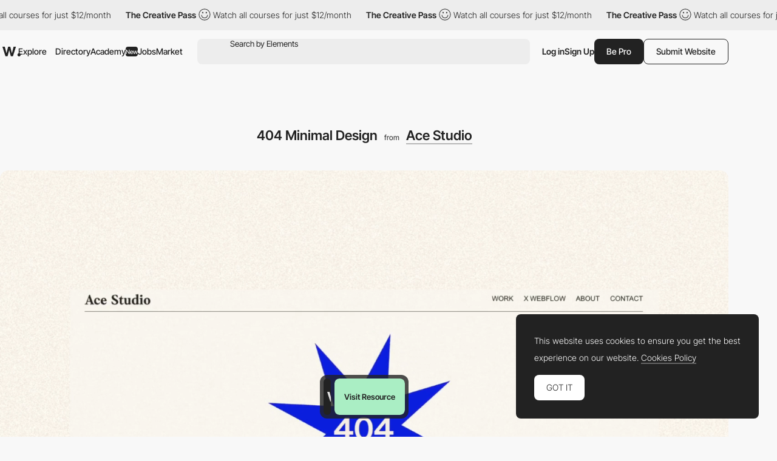

--- FILE ---
content_type: text/html; charset=utf-8
request_url: https://www.google.com/recaptcha/api2/anchor?ar=1&k=6LdYct0kAAAAAHlky5jhQhrvSRt_4vOJkzbVs2Oa&co=aHR0cDovL3d3dy5hd3d3YXJkcy5jb206ODA4MA..&hl=en&v=PoyoqOPhxBO7pBk68S4YbpHZ&size=invisible&anchor-ms=20000&execute-ms=30000&cb=ae585cjwm7lb
body_size: 48914
content:
<!DOCTYPE HTML><html dir="ltr" lang="en"><head><meta http-equiv="Content-Type" content="text/html; charset=UTF-8">
<meta http-equiv="X-UA-Compatible" content="IE=edge">
<title>reCAPTCHA</title>
<style type="text/css">
/* cyrillic-ext */
@font-face {
  font-family: 'Roboto';
  font-style: normal;
  font-weight: 400;
  font-stretch: 100%;
  src: url(//fonts.gstatic.com/s/roboto/v48/KFO7CnqEu92Fr1ME7kSn66aGLdTylUAMa3GUBHMdazTgWw.woff2) format('woff2');
  unicode-range: U+0460-052F, U+1C80-1C8A, U+20B4, U+2DE0-2DFF, U+A640-A69F, U+FE2E-FE2F;
}
/* cyrillic */
@font-face {
  font-family: 'Roboto';
  font-style: normal;
  font-weight: 400;
  font-stretch: 100%;
  src: url(//fonts.gstatic.com/s/roboto/v48/KFO7CnqEu92Fr1ME7kSn66aGLdTylUAMa3iUBHMdazTgWw.woff2) format('woff2');
  unicode-range: U+0301, U+0400-045F, U+0490-0491, U+04B0-04B1, U+2116;
}
/* greek-ext */
@font-face {
  font-family: 'Roboto';
  font-style: normal;
  font-weight: 400;
  font-stretch: 100%;
  src: url(//fonts.gstatic.com/s/roboto/v48/KFO7CnqEu92Fr1ME7kSn66aGLdTylUAMa3CUBHMdazTgWw.woff2) format('woff2');
  unicode-range: U+1F00-1FFF;
}
/* greek */
@font-face {
  font-family: 'Roboto';
  font-style: normal;
  font-weight: 400;
  font-stretch: 100%;
  src: url(//fonts.gstatic.com/s/roboto/v48/KFO7CnqEu92Fr1ME7kSn66aGLdTylUAMa3-UBHMdazTgWw.woff2) format('woff2');
  unicode-range: U+0370-0377, U+037A-037F, U+0384-038A, U+038C, U+038E-03A1, U+03A3-03FF;
}
/* math */
@font-face {
  font-family: 'Roboto';
  font-style: normal;
  font-weight: 400;
  font-stretch: 100%;
  src: url(//fonts.gstatic.com/s/roboto/v48/KFO7CnqEu92Fr1ME7kSn66aGLdTylUAMawCUBHMdazTgWw.woff2) format('woff2');
  unicode-range: U+0302-0303, U+0305, U+0307-0308, U+0310, U+0312, U+0315, U+031A, U+0326-0327, U+032C, U+032F-0330, U+0332-0333, U+0338, U+033A, U+0346, U+034D, U+0391-03A1, U+03A3-03A9, U+03B1-03C9, U+03D1, U+03D5-03D6, U+03F0-03F1, U+03F4-03F5, U+2016-2017, U+2034-2038, U+203C, U+2040, U+2043, U+2047, U+2050, U+2057, U+205F, U+2070-2071, U+2074-208E, U+2090-209C, U+20D0-20DC, U+20E1, U+20E5-20EF, U+2100-2112, U+2114-2115, U+2117-2121, U+2123-214F, U+2190, U+2192, U+2194-21AE, U+21B0-21E5, U+21F1-21F2, U+21F4-2211, U+2213-2214, U+2216-22FF, U+2308-230B, U+2310, U+2319, U+231C-2321, U+2336-237A, U+237C, U+2395, U+239B-23B7, U+23D0, U+23DC-23E1, U+2474-2475, U+25AF, U+25B3, U+25B7, U+25BD, U+25C1, U+25CA, U+25CC, U+25FB, U+266D-266F, U+27C0-27FF, U+2900-2AFF, U+2B0E-2B11, U+2B30-2B4C, U+2BFE, U+3030, U+FF5B, U+FF5D, U+1D400-1D7FF, U+1EE00-1EEFF;
}
/* symbols */
@font-face {
  font-family: 'Roboto';
  font-style: normal;
  font-weight: 400;
  font-stretch: 100%;
  src: url(//fonts.gstatic.com/s/roboto/v48/KFO7CnqEu92Fr1ME7kSn66aGLdTylUAMaxKUBHMdazTgWw.woff2) format('woff2');
  unicode-range: U+0001-000C, U+000E-001F, U+007F-009F, U+20DD-20E0, U+20E2-20E4, U+2150-218F, U+2190, U+2192, U+2194-2199, U+21AF, U+21E6-21F0, U+21F3, U+2218-2219, U+2299, U+22C4-22C6, U+2300-243F, U+2440-244A, U+2460-24FF, U+25A0-27BF, U+2800-28FF, U+2921-2922, U+2981, U+29BF, U+29EB, U+2B00-2BFF, U+4DC0-4DFF, U+FFF9-FFFB, U+10140-1018E, U+10190-1019C, U+101A0, U+101D0-101FD, U+102E0-102FB, U+10E60-10E7E, U+1D2C0-1D2D3, U+1D2E0-1D37F, U+1F000-1F0FF, U+1F100-1F1AD, U+1F1E6-1F1FF, U+1F30D-1F30F, U+1F315, U+1F31C, U+1F31E, U+1F320-1F32C, U+1F336, U+1F378, U+1F37D, U+1F382, U+1F393-1F39F, U+1F3A7-1F3A8, U+1F3AC-1F3AF, U+1F3C2, U+1F3C4-1F3C6, U+1F3CA-1F3CE, U+1F3D4-1F3E0, U+1F3ED, U+1F3F1-1F3F3, U+1F3F5-1F3F7, U+1F408, U+1F415, U+1F41F, U+1F426, U+1F43F, U+1F441-1F442, U+1F444, U+1F446-1F449, U+1F44C-1F44E, U+1F453, U+1F46A, U+1F47D, U+1F4A3, U+1F4B0, U+1F4B3, U+1F4B9, U+1F4BB, U+1F4BF, U+1F4C8-1F4CB, U+1F4D6, U+1F4DA, U+1F4DF, U+1F4E3-1F4E6, U+1F4EA-1F4ED, U+1F4F7, U+1F4F9-1F4FB, U+1F4FD-1F4FE, U+1F503, U+1F507-1F50B, U+1F50D, U+1F512-1F513, U+1F53E-1F54A, U+1F54F-1F5FA, U+1F610, U+1F650-1F67F, U+1F687, U+1F68D, U+1F691, U+1F694, U+1F698, U+1F6AD, U+1F6B2, U+1F6B9-1F6BA, U+1F6BC, U+1F6C6-1F6CF, U+1F6D3-1F6D7, U+1F6E0-1F6EA, U+1F6F0-1F6F3, U+1F6F7-1F6FC, U+1F700-1F7FF, U+1F800-1F80B, U+1F810-1F847, U+1F850-1F859, U+1F860-1F887, U+1F890-1F8AD, U+1F8B0-1F8BB, U+1F8C0-1F8C1, U+1F900-1F90B, U+1F93B, U+1F946, U+1F984, U+1F996, U+1F9E9, U+1FA00-1FA6F, U+1FA70-1FA7C, U+1FA80-1FA89, U+1FA8F-1FAC6, U+1FACE-1FADC, U+1FADF-1FAE9, U+1FAF0-1FAF8, U+1FB00-1FBFF;
}
/* vietnamese */
@font-face {
  font-family: 'Roboto';
  font-style: normal;
  font-weight: 400;
  font-stretch: 100%;
  src: url(//fonts.gstatic.com/s/roboto/v48/KFO7CnqEu92Fr1ME7kSn66aGLdTylUAMa3OUBHMdazTgWw.woff2) format('woff2');
  unicode-range: U+0102-0103, U+0110-0111, U+0128-0129, U+0168-0169, U+01A0-01A1, U+01AF-01B0, U+0300-0301, U+0303-0304, U+0308-0309, U+0323, U+0329, U+1EA0-1EF9, U+20AB;
}
/* latin-ext */
@font-face {
  font-family: 'Roboto';
  font-style: normal;
  font-weight: 400;
  font-stretch: 100%;
  src: url(//fonts.gstatic.com/s/roboto/v48/KFO7CnqEu92Fr1ME7kSn66aGLdTylUAMa3KUBHMdazTgWw.woff2) format('woff2');
  unicode-range: U+0100-02BA, U+02BD-02C5, U+02C7-02CC, U+02CE-02D7, U+02DD-02FF, U+0304, U+0308, U+0329, U+1D00-1DBF, U+1E00-1E9F, U+1EF2-1EFF, U+2020, U+20A0-20AB, U+20AD-20C0, U+2113, U+2C60-2C7F, U+A720-A7FF;
}
/* latin */
@font-face {
  font-family: 'Roboto';
  font-style: normal;
  font-weight: 400;
  font-stretch: 100%;
  src: url(//fonts.gstatic.com/s/roboto/v48/KFO7CnqEu92Fr1ME7kSn66aGLdTylUAMa3yUBHMdazQ.woff2) format('woff2');
  unicode-range: U+0000-00FF, U+0131, U+0152-0153, U+02BB-02BC, U+02C6, U+02DA, U+02DC, U+0304, U+0308, U+0329, U+2000-206F, U+20AC, U+2122, U+2191, U+2193, U+2212, U+2215, U+FEFF, U+FFFD;
}
/* cyrillic-ext */
@font-face {
  font-family: 'Roboto';
  font-style: normal;
  font-weight: 500;
  font-stretch: 100%;
  src: url(//fonts.gstatic.com/s/roboto/v48/KFO7CnqEu92Fr1ME7kSn66aGLdTylUAMa3GUBHMdazTgWw.woff2) format('woff2');
  unicode-range: U+0460-052F, U+1C80-1C8A, U+20B4, U+2DE0-2DFF, U+A640-A69F, U+FE2E-FE2F;
}
/* cyrillic */
@font-face {
  font-family: 'Roboto';
  font-style: normal;
  font-weight: 500;
  font-stretch: 100%;
  src: url(//fonts.gstatic.com/s/roboto/v48/KFO7CnqEu92Fr1ME7kSn66aGLdTylUAMa3iUBHMdazTgWw.woff2) format('woff2');
  unicode-range: U+0301, U+0400-045F, U+0490-0491, U+04B0-04B1, U+2116;
}
/* greek-ext */
@font-face {
  font-family: 'Roboto';
  font-style: normal;
  font-weight: 500;
  font-stretch: 100%;
  src: url(//fonts.gstatic.com/s/roboto/v48/KFO7CnqEu92Fr1ME7kSn66aGLdTylUAMa3CUBHMdazTgWw.woff2) format('woff2');
  unicode-range: U+1F00-1FFF;
}
/* greek */
@font-face {
  font-family: 'Roboto';
  font-style: normal;
  font-weight: 500;
  font-stretch: 100%;
  src: url(//fonts.gstatic.com/s/roboto/v48/KFO7CnqEu92Fr1ME7kSn66aGLdTylUAMa3-UBHMdazTgWw.woff2) format('woff2');
  unicode-range: U+0370-0377, U+037A-037F, U+0384-038A, U+038C, U+038E-03A1, U+03A3-03FF;
}
/* math */
@font-face {
  font-family: 'Roboto';
  font-style: normal;
  font-weight: 500;
  font-stretch: 100%;
  src: url(//fonts.gstatic.com/s/roboto/v48/KFO7CnqEu92Fr1ME7kSn66aGLdTylUAMawCUBHMdazTgWw.woff2) format('woff2');
  unicode-range: U+0302-0303, U+0305, U+0307-0308, U+0310, U+0312, U+0315, U+031A, U+0326-0327, U+032C, U+032F-0330, U+0332-0333, U+0338, U+033A, U+0346, U+034D, U+0391-03A1, U+03A3-03A9, U+03B1-03C9, U+03D1, U+03D5-03D6, U+03F0-03F1, U+03F4-03F5, U+2016-2017, U+2034-2038, U+203C, U+2040, U+2043, U+2047, U+2050, U+2057, U+205F, U+2070-2071, U+2074-208E, U+2090-209C, U+20D0-20DC, U+20E1, U+20E5-20EF, U+2100-2112, U+2114-2115, U+2117-2121, U+2123-214F, U+2190, U+2192, U+2194-21AE, U+21B0-21E5, U+21F1-21F2, U+21F4-2211, U+2213-2214, U+2216-22FF, U+2308-230B, U+2310, U+2319, U+231C-2321, U+2336-237A, U+237C, U+2395, U+239B-23B7, U+23D0, U+23DC-23E1, U+2474-2475, U+25AF, U+25B3, U+25B7, U+25BD, U+25C1, U+25CA, U+25CC, U+25FB, U+266D-266F, U+27C0-27FF, U+2900-2AFF, U+2B0E-2B11, U+2B30-2B4C, U+2BFE, U+3030, U+FF5B, U+FF5D, U+1D400-1D7FF, U+1EE00-1EEFF;
}
/* symbols */
@font-face {
  font-family: 'Roboto';
  font-style: normal;
  font-weight: 500;
  font-stretch: 100%;
  src: url(//fonts.gstatic.com/s/roboto/v48/KFO7CnqEu92Fr1ME7kSn66aGLdTylUAMaxKUBHMdazTgWw.woff2) format('woff2');
  unicode-range: U+0001-000C, U+000E-001F, U+007F-009F, U+20DD-20E0, U+20E2-20E4, U+2150-218F, U+2190, U+2192, U+2194-2199, U+21AF, U+21E6-21F0, U+21F3, U+2218-2219, U+2299, U+22C4-22C6, U+2300-243F, U+2440-244A, U+2460-24FF, U+25A0-27BF, U+2800-28FF, U+2921-2922, U+2981, U+29BF, U+29EB, U+2B00-2BFF, U+4DC0-4DFF, U+FFF9-FFFB, U+10140-1018E, U+10190-1019C, U+101A0, U+101D0-101FD, U+102E0-102FB, U+10E60-10E7E, U+1D2C0-1D2D3, U+1D2E0-1D37F, U+1F000-1F0FF, U+1F100-1F1AD, U+1F1E6-1F1FF, U+1F30D-1F30F, U+1F315, U+1F31C, U+1F31E, U+1F320-1F32C, U+1F336, U+1F378, U+1F37D, U+1F382, U+1F393-1F39F, U+1F3A7-1F3A8, U+1F3AC-1F3AF, U+1F3C2, U+1F3C4-1F3C6, U+1F3CA-1F3CE, U+1F3D4-1F3E0, U+1F3ED, U+1F3F1-1F3F3, U+1F3F5-1F3F7, U+1F408, U+1F415, U+1F41F, U+1F426, U+1F43F, U+1F441-1F442, U+1F444, U+1F446-1F449, U+1F44C-1F44E, U+1F453, U+1F46A, U+1F47D, U+1F4A3, U+1F4B0, U+1F4B3, U+1F4B9, U+1F4BB, U+1F4BF, U+1F4C8-1F4CB, U+1F4D6, U+1F4DA, U+1F4DF, U+1F4E3-1F4E6, U+1F4EA-1F4ED, U+1F4F7, U+1F4F9-1F4FB, U+1F4FD-1F4FE, U+1F503, U+1F507-1F50B, U+1F50D, U+1F512-1F513, U+1F53E-1F54A, U+1F54F-1F5FA, U+1F610, U+1F650-1F67F, U+1F687, U+1F68D, U+1F691, U+1F694, U+1F698, U+1F6AD, U+1F6B2, U+1F6B9-1F6BA, U+1F6BC, U+1F6C6-1F6CF, U+1F6D3-1F6D7, U+1F6E0-1F6EA, U+1F6F0-1F6F3, U+1F6F7-1F6FC, U+1F700-1F7FF, U+1F800-1F80B, U+1F810-1F847, U+1F850-1F859, U+1F860-1F887, U+1F890-1F8AD, U+1F8B0-1F8BB, U+1F8C0-1F8C1, U+1F900-1F90B, U+1F93B, U+1F946, U+1F984, U+1F996, U+1F9E9, U+1FA00-1FA6F, U+1FA70-1FA7C, U+1FA80-1FA89, U+1FA8F-1FAC6, U+1FACE-1FADC, U+1FADF-1FAE9, U+1FAF0-1FAF8, U+1FB00-1FBFF;
}
/* vietnamese */
@font-face {
  font-family: 'Roboto';
  font-style: normal;
  font-weight: 500;
  font-stretch: 100%;
  src: url(//fonts.gstatic.com/s/roboto/v48/KFO7CnqEu92Fr1ME7kSn66aGLdTylUAMa3OUBHMdazTgWw.woff2) format('woff2');
  unicode-range: U+0102-0103, U+0110-0111, U+0128-0129, U+0168-0169, U+01A0-01A1, U+01AF-01B0, U+0300-0301, U+0303-0304, U+0308-0309, U+0323, U+0329, U+1EA0-1EF9, U+20AB;
}
/* latin-ext */
@font-face {
  font-family: 'Roboto';
  font-style: normal;
  font-weight: 500;
  font-stretch: 100%;
  src: url(//fonts.gstatic.com/s/roboto/v48/KFO7CnqEu92Fr1ME7kSn66aGLdTylUAMa3KUBHMdazTgWw.woff2) format('woff2');
  unicode-range: U+0100-02BA, U+02BD-02C5, U+02C7-02CC, U+02CE-02D7, U+02DD-02FF, U+0304, U+0308, U+0329, U+1D00-1DBF, U+1E00-1E9F, U+1EF2-1EFF, U+2020, U+20A0-20AB, U+20AD-20C0, U+2113, U+2C60-2C7F, U+A720-A7FF;
}
/* latin */
@font-face {
  font-family: 'Roboto';
  font-style: normal;
  font-weight: 500;
  font-stretch: 100%;
  src: url(//fonts.gstatic.com/s/roboto/v48/KFO7CnqEu92Fr1ME7kSn66aGLdTylUAMa3yUBHMdazQ.woff2) format('woff2');
  unicode-range: U+0000-00FF, U+0131, U+0152-0153, U+02BB-02BC, U+02C6, U+02DA, U+02DC, U+0304, U+0308, U+0329, U+2000-206F, U+20AC, U+2122, U+2191, U+2193, U+2212, U+2215, U+FEFF, U+FFFD;
}
/* cyrillic-ext */
@font-face {
  font-family: 'Roboto';
  font-style: normal;
  font-weight: 900;
  font-stretch: 100%;
  src: url(//fonts.gstatic.com/s/roboto/v48/KFO7CnqEu92Fr1ME7kSn66aGLdTylUAMa3GUBHMdazTgWw.woff2) format('woff2');
  unicode-range: U+0460-052F, U+1C80-1C8A, U+20B4, U+2DE0-2DFF, U+A640-A69F, U+FE2E-FE2F;
}
/* cyrillic */
@font-face {
  font-family: 'Roboto';
  font-style: normal;
  font-weight: 900;
  font-stretch: 100%;
  src: url(//fonts.gstatic.com/s/roboto/v48/KFO7CnqEu92Fr1ME7kSn66aGLdTylUAMa3iUBHMdazTgWw.woff2) format('woff2');
  unicode-range: U+0301, U+0400-045F, U+0490-0491, U+04B0-04B1, U+2116;
}
/* greek-ext */
@font-face {
  font-family: 'Roboto';
  font-style: normal;
  font-weight: 900;
  font-stretch: 100%;
  src: url(//fonts.gstatic.com/s/roboto/v48/KFO7CnqEu92Fr1ME7kSn66aGLdTylUAMa3CUBHMdazTgWw.woff2) format('woff2');
  unicode-range: U+1F00-1FFF;
}
/* greek */
@font-face {
  font-family: 'Roboto';
  font-style: normal;
  font-weight: 900;
  font-stretch: 100%;
  src: url(//fonts.gstatic.com/s/roboto/v48/KFO7CnqEu92Fr1ME7kSn66aGLdTylUAMa3-UBHMdazTgWw.woff2) format('woff2');
  unicode-range: U+0370-0377, U+037A-037F, U+0384-038A, U+038C, U+038E-03A1, U+03A3-03FF;
}
/* math */
@font-face {
  font-family: 'Roboto';
  font-style: normal;
  font-weight: 900;
  font-stretch: 100%;
  src: url(//fonts.gstatic.com/s/roboto/v48/KFO7CnqEu92Fr1ME7kSn66aGLdTylUAMawCUBHMdazTgWw.woff2) format('woff2');
  unicode-range: U+0302-0303, U+0305, U+0307-0308, U+0310, U+0312, U+0315, U+031A, U+0326-0327, U+032C, U+032F-0330, U+0332-0333, U+0338, U+033A, U+0346, U+034D, U+0391-03A1, U+03A3-03A9, U+03B1-03C9, U+03D1, U+03D5-03D6, U+03F0-03F1, U+03F4-03F5, U+2016-2017, U+2034-2038, U+203C, U+2040, U+2043, U+2047, U+2050, U+2057, U+205F, U+2070-2071, U+2074-208E, U+2090-209C, U+20D0-20DC, U+20E1, U+20E5-20EF, U+2100-2112, U+2114-2115, U+2117-2121, U+2123-214F, U+2190, U+2192, U+2194-21AE, U+21B0-21E5, U+21F1-21F2, U+21F4-2211, U+2213-2214, U+2216-22FF, U+2308-230B, U+2310, U+2319, U+231C-2321, U+2336-237A, U+237C, U+2395, U+239B-23B7, U+23D0, U+23DC-23E1, U+2474-2475, U+25AF, U+25B3, U+25B7, U+25BD, U+25C1, U+25CA, U+25CC, U+25FB, U+266D-266F, U+27C0-27FF, U+2900-2AFF, U+2B0E-2B11, U+2B30-2B4C, U+2BFE, U+3030, U+FF5B, U+FF5D, U+1D400-1D7FF, U+1EE00-1EEFF;
}
/* symbols */
@font-face {
  font-family: 'Roboto';
  font-style: normal;
  font-weight: 900;
  font-stretch: 100%;
  src: url(//fonts.gstatic.com/s/roboto/v48/KFO7CnqEu92Fr1ME7kSn66aGLdTylUAMaxKUBHMdazTgWw.woff2) format('woff2');
  unicode-range: U+0001-000C, U+000E-001F, U+007F-009F, U+20DD-20E0, U+20E2-20E4, U+2150-218F, U+2190, U+2192, U+2194-2199, U+21AF, U+21E6-21F0, U+21F3, U+2218-2219, U+2299, U+22C4-22C6, U+2300-243F, U+2440-244A, U+2460-24FF, U+25A0-27BF, U+2800-28FF, U+2921-2922, U+2981, U+29BF, U+29EB, U+2B00-2BFF, U+4DC0-4DFF, U+FFF9-FFFB, U+10140-1018E, U+10190-1019C, U+101A0, U+101D0-101FD, U+102E0-102FB, U+10E60-10E7E, U+1D2C0-1D2D3, U+1D2E0-1D37F, U+1F000-1F0FF, U+1F100-1F1AD, U+1F1E6-1F1FF, U+1F30D-1F30F, U+1F315, U+1F31C, U+1F31E, U+1F320-1F32C, U+1F336, U+1F378, U+1F37D, U+1F382, U+1F393-1F39F, U+1F3A7-1F3A8, U+1F3AC-1F3AF, U+1F3C2, U+1F3C4-1F3C6, U+1F3CA-1F3CE, U+1F3D4-1F3E0, U+1F3ED, U+1F3F1-1F3F3, U+1F3F5-1F3F7, U+1F408, U+1F415, U+1F41F, U+1F426, U+1F43F, U+1F441-1F442, U+1F444, U+1F446-1F449, U+1F44C-1F44E, U+1F453, U+1F46A, U+1F47D, U+1F4A3, U+1F4B0, U+1F4B3, U+1F4B9, U+1F4BB, U+1F4BF, U+1F4C8-1F4CB, U+1F4D6, U+1F4DA, U+1F4DF, U+1F4E3-1F4E6, U+1F4EA-1F4ED, U+1F4F7, U+1F4F9-1F4FB, U+1F4FD-1F4FE, U+1F503, U+1F507-1F50B, U+1F50D, U+1F512-1F513, U+1F53E-1F54A, U+1F54F-1F5FA, U+1F610, U+1F650-1F67F, U+1F687, U+1F68D, U+1F691, U+1F694, U+1F698, U+1F6AD, U+1F6B2, U+1F6B9-1F6BA, U+1F6BC, U+1F6C6-1F6CF, U+1F6D3-1F6D7, U+1F6E0-1F6EA, U+1F6F0-1F6F3, U+1F6F7-1F6FC, U+1F700-1F7FF, U+1F800-1F80B, U+1F810-1F847, U+1F850-1F859, U+1F860-1F887, U+1F890-1F8AD, U+1F8B0-1F8BB, U+1F8C0-1F8C1, U+1F900-1F90B, U+1F93B, U+1F946, U+1F984, U+1F996, U+1F9E9, U+1FA00-1FA6F, U+1FA70-1FA7C, U+1FA80-1FA89, U+1FA8F-1FAC6, U+1FACE-1FADC, U+1FADF-1FAE9, U+1FAF0-1FAF8, U+1FB00-1FBFF;
}
/* vietnamese */
@font-face {
  font-family: 'Roboto';
  font-style: normal;
  font-weight: 900;
  font-stretch: 100%;
  src: url(//fonts.gstatic.com/s/roboto/v48/KFO7CnqEu92Fr1ME7kSn66aGLdTylUAMa3OUBHMdazTgWw.woff2) format('woff2');
  unicode-range: U+0102-0103, U+0110-0111, U+0128-0129, U+0168-0169, U+01A0-01A1, U+01AF-01B0, U+0300-0301, U+0303-0304, U+0308-0309, U+0323, U+0329, U+1EA0-1EF9, U+20AB;
}
/* latin-ext */
@font-face {
  font-family: 'Roboto';
  font-style: normal;
  font-weight: 900;
  font-stretch: 100%;
  src: url(//fonts.gstatic.com/s/roboto/v48/KFO7CnqEu92Fr1ME7kSn66aGLdTylUAMa3KUBHMdazTgWw.woff2) format('woff2');
  unicode-range: U+0100-02BA, U+02BD-02C5, U+02C7-02CC, U+02CE-02D7, U+02DD-02FF, U+0304, U+0308, U+0329, U+1D00-1DBF, U+1E00-1E9F, U+1EF2-1EFF, U+2020, U+20A0-20AB, U+20AD-20C0, U+2113, U+2C60-2C7F, U+A720-A7FF;
}
/* latin */
@font-face {
  font-family: 'Roboto';
  font-style: normal;
  font-weight: 900;
  font-stretch: 100%;
  src: url(//fonts.gstatic.com/s/roboto/v48/KFO7CnqEu92Fr1ME7kSn66aGLdTylUAMa3yUBHMdazQ.woff2) format('woff2');
  unicode-range: U+0000-00FF, U+0131, U+0152-0153, U+02BB-02BC, U+02C6, U+02DA, U+02DC, U+0304, U+0308, U+0329, U+2000-206F, U+20AC, U+2122, U+2191, U+2193, U+2212, U+2215, U+FEFF, U+FFFD;
}

</style>
<link rel="stylesheet" type="text/css" href="https://www.gstatic.com/recaptcha/releases/PoyoqOPhxBO7pBk68S4YbpHZ/styles__ltr.css">
<script nonce="ql45l7mHLIZVXTp4k45LLQ" type="text/javascript">window['__recaptcha_api'] = 'https://www.google.com/recaptcha/api2/';</script>
<script type="text/javascript" src="https://www.gstatic.com/recaptcha/releases/PoyoqOPhxBO7pBk68S4YbpHZ/recaptcha__en.js" nonce="ql45l7mHLIZVXTp4k45LLQ">
      
    </script></head>
<body><div id="rc-anchor-alert" class="rc-anchor-alert"></div>
<input type="hidden" id="recaptcha-token" value="[base64]">
<script type="text/javascript" nonce="ql45l7mHLIZVXTp4k45LLQ">
      recaptcha.anchor.Main.init("[\x22ainput\x22,[\x22bgdata\x22,\x22\x22,\[base64]/[base64]/bmV3IFpbdF0obVswXSk6Sz09Mj9uZXcgWlt0XShtWzBdLG1bMV0pOks9PTM/bmV3IFpbdF0obVswXSxtWzFdLG1bMl0pOks9PTQ/[base64]/[base64]/[base64]/[base64]/[base64]/[base64]/[base64]/[base64]/[base64]/[base64]/[base64]/[base64]/[base64]/[base64]\\u003d\\u003d\x22,\[base64]\x22,\x22wpLDrcOgwqvCrsOew6XDp8OmPsKsVmTDiMKiRkcDw7nDjxnCmMK9BsKewqpFwoDCpMOyw6YsworConAZAcO9w4IfNU8hXVY7VH4UcMOMw495ZRnDrXzCiRUwIV/ChMOyw4xjVHhgwqcZSmNrMQVHw4hmw5gFwrIawrXCnz/DlEHCljnCuzPDkFx8HA4bZ3bCnxRiEsO6wrvDtWzCo8K1bsO7HsO1w5jDpcK6NsKMw65qwozDrifCncKyYzA9MSE1woI0Hg0yw7AYwrVtEsKbHcOOwpUkHm/[base64]/CpXDCkhVuwoPCoMKCHcOsw68mf8KvdgQIwqd9wrsCfMKPOMKYYMOIY0RiwpnCj8OtIkAhWE1aEmBCZVLDmmMMMMOdTMO7wq3DmcKEbDp9QsOtEzI+e8Kdw6XDtiluwp9JdBzCvFd+Un/[base64]/CoRlgwpjDucKIw5vDt8OzwqbDgcOTDMOLwrvCnHnDpGrDnAQDw5hTwpbCq0sVwofDhsKAw73DtxttJyt0IsOlVcK0RsOmV8KebDBTwoRjw7ojwpBSF0vDmywMI8KBE8Knw408wprDpsKwaGrCg1Esw6YjwobClm5Cwp1vwpULLEnDnkhhKHh4w4jDlcO/FMKzP2TDjsODwpZcw5TDhMOIC8K3wqx2w4ItI2IvwqJPGlnCsyvCtgDDsmzDpDTDnVRqw5nCtiHDuMOgw5LCoijClMOpcgh5wr1vw4EtwrjDmsO7bBZRwpIIwrhGfsK2W8OpU8OZZXBlYMK3LTvDnsOtQ8KkTjVBwp/DoMOLw5vDs8KHHHsMw7oSKBXDo0TDqcObAMKOwrDDlTrDtcOXw6Vww68Jwqx0wqpWw6DCswpnw40eQyB0wpfDk8K+w7PCi8KbwoDDk8Khw44HSUEyUcKFw4wtcEd8DCRVC3bDiMKiwq41FMK7w7AJd8KUanDCjRDDhMKBwqXDt2sXw7/[base64]/CliZ1NsOZIsKdDMK9PcO/w6XDqy0sworCpkhcwqUKw4A/w5nDusKSwpvDsFTCsUbDucOzAQfDvBfCqMOTAVVQw5ZOw4HDlsOCw4J9Mh/[base64]/Cs3YZNGTDhsKCw5bDmD9DRcKdw4IVw7HCm8KcwpHDm8OSO8KNwrcYI8KpWMKIc8OaZ3Qxwp/[base64]/BMOIDg7Dk0PCjywKw6sjw4rDicK5w6fCvVQ1DlRUXsOkJ8ONDsODw5/[base64]/DoHzClhs/U8ONw7d3wrpifsK3wo3DhADDtSbDtcOQw7/Dj3BnUxZpwo3DkTUew5nCpg3CpXvCmmkjwo5jV8Knw7YawrdWw5Y7GsKKw63ClMK8w5dobmzDpMOtPycKKcKVd8OJDjnDhMOWBcK0WQBfccK0R0zCo8O0w7fDtcOTBgPDv8Oew4rDk8KUIg46wrHChVTCm203w6wvHMKaw4M/[base64]/[base64]/CpAwnw7/DlDkDVMOCw5nDo30xITA3w67DosO1Ylc5O8OTTMK3w4vCojHDkMK5NMKPw6cFw4jDrcKyw4PDpVbDoXTDp8OOw67CvVfDv0TCk8Ktw6oSw41LwoZ8XTI5w4fDksOqw7UKw6/CisKKA8Ohw4pUPsOJwqEBPH3Cu05nw7lYw7MGw5oiwrbCicO3I2DCimnDuRjCij3DnMKNwo7CvsO6f8O+ccOuZ3xjw6sow7rDkm3DusOhIMOlw7t2w6rDhh5NHDzDrBfCjSdiwoLDqhkZWBjDlcKdXhJsw551FMKdBl/DtCYwB8O4w44Vw67DmMKZdQ3Dt8O2wqJdVcKeDw/Dr0Evw4FqwodED0VbwqzChcOBwo81Ajg6CQbCicK+d8K2QsO/w6BdNSAjwp8fw6rDjR8sw7PCs8OmIsOXS8KqI8KdenLCsEZHBHrDgsKQwpNlAsOnw73DpsKmMHTCmT3DkcOLDsK8w5Emwp/CtcOtwqDDn8KJJsOMw6rCukoeb8OSwo3Cv8OnNl3DuFIpEcOqPW1Cw6LDp8OifgHDhFolW8O5wph/TERpdijDssK7wqt9YMOhI1vClj3DncK9w6JCw4gAwrLDphDDhWA1wp/[base64]/Chi1/[base64]/DuyDDqQHCmTbDlsOhwo9tw7xKeMOEwqpIaCc2NMKcBnN3AcK2w5EVw6/DulDCjC7Dui7DlMKvwr/DvTnDucKnwrfDlGDDhMOYw6XCrSUUw44Hw6NUwo06JHYXOMKIw7BpwpDDh8O9w7XDicKAZ3DCq8KefB8adMKbVcOcdMKUw5h2EMKlw5E1Kx7DtcK+wo/Cg2NwwqDDvyLDpiPCu3I5O3ZVwoDCnXvCoMKeccOLwpAdDsKsL8O9wqTCnUdNaW89JsKOw7Ijwp9OwqtJw6jCgQbCpsOKw4Vxw5vDgWtPw480bMKVZWnCgsOuw7rCgyPChcK6wq7ChFxwwoB/w41OwpxMwrMBJsOOXxvDrkLDucOMKFfDqsK7wqfCrcKrHRdLwqXDkQhgGgvCjGvDs3Ymwol1wqrDssO+AQRtwpAUP8KXGRvDtihCc8K9wqDDjSrCmcKHwpkcewbCqUMqRXXCskUtw4DCmVouw5TCiMO2bmvCmMOew6DDtDh/OGI7w59MNWPDgk4fwqLDrMKXwpXDpT/CrMOhTWDChlHCmU5qFAclw5cIQcODI8Kdw4nDkCPDtEXDqHVtWVMewp8ADcKzwqZ2w78abFRfH8KNZ0LCtcOSdWUqwrPDunTCuEjDozLCtEV9QFQCw70Uw6jDh3DDuHLDtMOow6ImwpPCknMLFg9TwqTComE7DzJpOBfCr8Ofw7U/wrIgwoM+IcKWZsKZwpwCwoQbaFPDmMO8w7hkw5TCujtuwoUzasOrw7DDncKzOsKLDFnCvMKBw7LDlXl4Q3JpwoswF8KQQcK3Wx7CisO8w6nDi8OdX8OSBmQMQWJtwonCiwMfw7zDol/[base64]/wrQuMi9SJyPCpnbCtXV1TsONw6ViV8OSwq91egfCnXYuw5XDpcKQesK+VsKSM8O2wpjCgcKAw5xPwp0SeMO/[base64]/CsVTCvBBNQsONfDwBw57CrcKqDnPDhTnDvsKIwqMawps+wqk0YDTDhxjChsK+w7xcwpIkbH0tw48GZsK/Q8OqQsOrwq5yw6nDvi8kw7XDscKEbiXCnsKQw5RowqLCkMKYT8OgX0bDsT/DtmLCpE/DqkPDtF4UwqoVwrXDnsO7w6sGwpclM8OoVS9Qw4/CocOywrvDkFNJwoQ9w5rCqcKiw6lvdh/[base64]/Dm8K2wojDt8OTwqpFIWxaGksew5rCniA/w7gDOU/DtCLCmcKDLsORwonDlSZdP0/CgGPCl3XCtMOITsKTwqTDpyLCkizDvcOWZHs5ZMO5C8K5dXA6BQMPwqPCoW8Rw7HCuMKMwpY7w7nCpsOUw5kZEXATKcOXw6jDohU6OsOBWm86eStFw7ImeMOQwrTCq0EfMmtgVsO7wqQswoc7w5LCsMKOwqJfV8KGaMOALXLCscKVw4IgbMKVGFt/[base64]/Cp8OdZMKawp8rw6/[base64]/Cn8OBN8KJC8OXdcOfVcOKa8K1A3UOO8KawpQ+w7TChsKAw41JIUHDssOVw5rCohBVGAstwobCgVRzw7zDtVzDr8KtwqRBSTXCp8KeBTzDucOXc2TCoS/CgX1DfcO2w4/DlcKNwqVuN8KCecKZwpQdw5DCj2RHRcOUVMO9ZCodw5rDgXxkwosVOMKAAcOGF1XDlGkhFcOMwpLCvDLCrsO6TcOLfnIXAmAaw6tcJy7DgDgXw6LDg0rCpXtuGCzDhFDDpMOEw4Ezw57DosOmGsOKAQBAWsKpwoA7MlvDu8KgIcKRw5TCl1ZSLsOHw6tueMK/w6E4USBpw6pQw7LDtlEbU8Osw6TDhsO7L8K2w7Zhwp9swph+w6cjGCMQwpLDtMOwTgnDmRYedsOCFMOsO8Kbw7UXDCTDqMOjw7nCm8O8w4jCuAjCshLDoS/DtmzCvDrCvsOIw4/DgUrCmkdLRcKNw6zCkQTCqwPDlWk/[base64]/w7NOw7fCk8OjPWfCjCNhwqUPE8O+w7fDm1hjS0TDlCLDq3RFw5/CkicMasOmOTvCm2zClTxyQ2bDocOHw6IHc8KpDcK/[base64]/Dj3XDocKRCsKKbQtDw6wvQ2tFw4wPwr0JS8KrbQQqTAZmCG5UwrvDl3PCjCHCk8O6wqIEwrU8wq/[base64]/[base64]/wrlUfsOBOMKmw6RkVShAw59swprClMOqYMO6SEPCtcOJw5FAw77Dk8OdRsOWw5HCucOPwp8mwq/CjsO/[base64]/DjA3CukIwPXrDqMKvH8OucB3DgEtRGcKawp9sAxrCtzMIw41Iw6jDnsOxwoN4XT/CrRHCu3ssw4nDkyg5wrHDn2Flwo/Ci2I2w6PCqh4vwqkkw6ICwpk1w5JKw60gDMKxwpbDoQ/CmcOLJMKGQcKSwqbCkzVWUWsDZcKAw5bCpsOoDMKGwpVJwrI9JSVqwpnCvXQ+w6PDgiwfwqjCi3gIw688w4zClThnwohaw7PCocKXLS/DlgsMYcOpHcOIwovCl8OMNR0kBcKiw4XCmCvClsKcw5vDk8K4YMOpECA6GSEGw6PCq3V/wp7DrMKJwp5swqY8wrnCig3CgsOJVMKFw7BvUxE/CMK2woMFw4bCjMObwqxqKsKZMMO9SELDp8KRwrbDsifCoMKfWMOMZsO4IWtRPjITwo12w71yw7PDtzzCvxwkKMONayzDk1xUB8K7w6PDhxtWworDlDtnRBXCrxHDgWlEwrM/S8ONMB8vwpQ+Sko2wrjDr0/ChsOkw5dEDcOYA8OFMsKkw6ciHsK1w4nDpsOYUcKdw7HDmsOfPUvDpMKow6M8P0TCszzDrw0lAsO0V1Qiw6jCo2PCjcO2NGrCjWh6w4FWwo7DosKPwprCtsKPdiPCiQ/Cq8KUw7/DgsOzZ8Obw70VwqXCgsO/LEwWFz0TVMOTwqjCgDfDj1rCtCAhwo09wqPDlsOnEsK2BQ/DvF4kYMO4woHCsExpGFIuwpHCszR9w5wKbWXDuk3CvWNYf8KUw57CnMKVw6wxX1LDtsOTw53CocOfXMKPWcKlWsOkw5XDt1vDuBjDnsO/C8KYAwLCthlJLsOKwr1jEMOmwqMXHMKow6hTwp5NMMKqwq/[base64]/AgvDn8OOGMOQw6DDlMO5w4BPw4nCoMKBw6PCgcKSGWfCgyx6w4rCp2LCn3XDmMOowqI5SsKNd8ODKVPCvw4Sw43CpsK8wr5/w4bDlMKQwp3CrhY7A8O1wpbChMKew6hnZ8OGXFDCh8K9HWbCjsKZecOmV18iY31cw6A5WGJDdcOiesKTw5zChcKjw6MhXsK+dMK4EBxRC8KPw5HDrETDkVzDri3CrnJmRsKJe8KPw6Naw5R6w61qPzzCmsKubA/CmcKraMKTw4hPw7llOsKOw5/CqMO1wo3DjDzDp8Knw6TChMKcYkrCjXAMVMODwqHDicK/w4BuCQE/OhzCtHhWwozCl2ccw5PCs8Okw6bCl8OuwpbDsRHDmMODw7jDgk/Cu03CjcKDBVZXwqZrfmTCvcK/w7nCvkPDnFXDkcOLBSQZwo4tw5oNYiEwcGwXXj5EDcKWF8OkOcKYwoTCoB/CmMOqw6IaTgVyYXPCtHU8w4/ChsOGw5/CtlhTworDki5Yw4DCiiYuw7YRZMKZw7VKPcK3w64rQCIRw5bDmmtoJVk0cMK/wrpDCigfOMKDZTXDn8OvKQnCr8KZOsOhIWbDqcKnw5ddGcK2w4RpwrzDrl57w4rCoH/DlG/DhsKBw7/[base64]/CrxUwwqgVQVjCiXjDjS4TwrLDrMOkRCB+w5tqJhrCmcOCw6LCtzHDpB/DgDzCrcKvwodhw7BWw5PCl2vCn8KgU8Kxw7sKTV1Mw6MVwoUUf0VJf8Kow4Fcwq7DiiE/wrrDukLDhkrCmFM4woDCuMKXwqrDtB0Cw5dRwq1cScKfwonCksKBw4bCt8KsL0gawpDDocKUXW/CkcK9w5dUwr3DoMKCw48VVXfDisOSNgvCgsOTwrZUL0tKw6FPY8Oiw4LCsMKPBx5iw4kWRsKmw6BDD3sdw6N/[base64]/Di8O0wqPCm8OYCz7CqMODwrkSwrUOw4peHcO4TWV+C8OCL8KICMOGMTbCunYjw6fCm1Qpw6BwwrUiw5TDpkkqHcOHwoDDknQ3w4PDhmzCn8K5Ul3DtcOhO2Bec2EjKcKjwp7DrVbCicOmwo7DvFLDocOOdCrDlShGwrltw5ZEwp/DlMKwwowOFMKnbDvCu2jCizjCmADDh38pw6/[base64]/[base64]/[base64]/[base64]/CqkXDvDVOe3cmwohRJcOfEMKow6tmDMKMGcO5Tygqwq3CgMKrw5jDlE3DjB3Dvihdw7JywoFIw7DDkHsjwoXChxI2J8Kcwrxqw4rClsKcw54Xwo8iJMKPRUnDhTBnFMKsFxBgwq/CmsOnX8OyMFkuw6sEQ8KTM8KAwrRqw73CsMO5Uy8Vw5g7wqnCglDCmsO5bsOpMBHDlsOWwrJ4w54aw6HDtmXCnkt1w7okKDjCjmUxQ8Kaw6/CoAsXw4nCrcODW38sw6XDrsOtw4XDo8Ohfx1PwolXwofCsh88ThbDrSXCkcOiwpPCny5+GMKaLcOswoTDoHTCtkTCtMKsOnY0w71kDHbDhcOKXMK9w7/DshHCgcKmw6o6G19+w6DCnMOfwrIxw7XCo2TCgg/DpFpzw4bDvsKHw4vDqMOFwrPCvDI6wrIoesKId3HDpCHCuRYNwqx3PUVFV8KrwotqXWY0TiPCph/DnMO7ZMKcVT3CnDoSw7l8w4bCpU5lw5oYShnCpcK8w7AqwqTCvMK5aAFCw5XDpMKYw5QDI8Ogw4p2w6bDisOqwrcow6pcw7PCvsOxTlzDqRrDqsK9aWVtw4IUAlnDg8OwD8KCw45dw79Ew7vDt8K/[base64]/[base64]/w7rDssKnwoFBT8OVRMOIw5jCshBxCcKkw6jDqcKJwqMyw5HDkAs2I8O9Q1VSJsO5w6pMPsO8QcKPJlbChy5DF8KVCQ7DvMOoVCfCgMKbwqbDqcKoJ8OOwpbCl0XCnMOkw7TDjz7DvFfCrMOBCsK3w68xbTdHwo40LyoAwoXCl8KOwofDscOCwpvCnsKfwqEBPcO/w6vDkcKmw4MndHDDgDwaGAMaw48vw5gZwqHCqgjDlmsDCVDDgcOEDHrCjCrDm8KrHQPDkcK2w6rCusKqAntrZlJjIcKJw64MAFnCrGFXw4TDnnkLw4INwqHCs8OKPcKjwpLDlsOvDSrCgsOvJsONwoh4wq/ChsKML0LCmHtYw4jClm8tdcO6F09jwpXCk8O+w7rCj8KzBk7Du2AhDsK6KsKKR8KFw7xcHW7DnMOsw4LCvMOVwrHCusOSw5sFIsO/wqjCm8OOaTjCmsKLY8KOw6tVwoLCocKmwrokOcOtc8O6wqcswq7Dv8K+fFnCocKYw5rDsygKwoE4HMKRw75TAEXDosKPRUBtwpvDgmhwwovCpU3CsT/ClUHCkjYpwrnDrcKzw4zCrMKYwolzYcOyTMKObcKfMRLCncKHFHlXwprDpTlowo4YfAIGYxETw7jDkMKZwp3CpcOrw7NPw7VIPic5wqM7UFfCicKdw4rCh8K6wqTDggPDtRwNw4/DoMKNHMOAT1PDtFDDgxLCvMOiG108cE7DnULDlMK6w4dwVD8rw7PDqRhHMmfCimzDnRUIUgjCn8KkV8OMETthwrNBJMKfw7oybFwxYsOqw5fCvMKiCwxyw4/[base64]/SjzClwpww7HCkGPDuMKzT8Kjf8OvWzbCicKKf2zDn3YXRMKvF8OVw6Amw4lnATZ1wrdpw79jEsOjTMO7w5ZXScOAw4nCqsO+EwV/w4hTw4HDlitBwonDucKAKRHDocOAw7BkH8OrDsKTwpTDjsO4LMOjZwBzwroYLsOLfsKew7LDuR1iw4JDFT5jw77DqcKxFMOVwqQfw7LDr8O7wqHChQdSbMOzHcO5fRTDpF/DqcOVwrPDo8Khw6/Dr8OoGVBdwrd+FwtuXcOEXyfCgcO9XsKvV8Obw63CqnHDjFwzwplJw5ppworDjE1HOMORwqzDkXVGw6VYGcOqw6zCg8O+w7R5McK8HC5Uwr3Du8K7fsKmfsKiGcK0wp8bw4rDlig+w6ArUwYgwpTDs8OzwovDhU1zdMKHwrHCt8K/[base64]/CiQIXRU9pwoTClsOCKsK3XsKcKG/DtcOSw7AMRsKoK2tpTsKtTMK+bAvChG/DoMOEworDm8KvZcO1woLDvsKSw47Dn2oVwqwAw7Y8FlwTVCZpwrrDp37CszjCrhfDrC3DgVjDtzfDkcOJw5kdDUfCmyhBGMOkwqE1wqfDm8KUwpwVw4sbfsOCFcOIwphcH8KEwqbCncOqw7R9w7wpw7EWw4lnIsOdwqRQDxXCpXYJw6rDl1/CncOLwrZvSFTCojZLwpRlwqEzN8OOdMOkwqQmw5xww5B0wpx0U2fDhg3CvQPDjFhmw4/DkcK7YcO6w5XDgcK/wp/DtMKzwqTDhcKww7LDk8OYEWN+LUZ+wqDCr0k4csKEY8K8LMKOw4UxwrXDnj05woEwwoMXwrIxZXQFw7AOTVwtB8KHA8OXPy8Dw6fDqMO6w57DqxYNWMKKXCbCjMKBCsKVeH3Cp8OGwqg5FsOmR8KMw5ImNMOQW8O3w4kSw4lZwp7Du8O/woLCvzLDt8Kkw4tTDMKPEsK7e8K7S2/[base64]/CrgfCqMKWwr7DrMKNaMOUGj3CkMKgwo7CgVLCncOgEBPCv8KWUUw4w7cSw7bDiHfDlGvDk8KzwokyLHTDiXzDm8KIYcOYaMOLTsO8XS/[base64]/eDzDhcOeTMO8wrlOdBzCjcKqThElwq0cNgZHHGsaw7fCmsOxwoB2wojCncOmMsOLBMKCCQDDkcKXCMKHBcK8w55VcB7ChsOKMcOWJMKqwoxPITd5wr3Di1QpDsKIwq7DicKDwrFyw6jDgwVQGzNNccO7B8OHw6dMwpk1M8Ovalsjw5rCiU/CtiDChsO6wrDChsKgwpsDw4NDTcOxw4XDk8KHZ2DCuRB2wq/DkH11w5cVYMOSesK8DActwrdVYsO8w7TCmsKhKsOjCsKWwrRJQW/[base64]/w7New7nCkMObwrlKwrVrwqYwwpsuwqfDjcKNaSnDoSrCuB3CgcOXScOAQsKcKsOFRsODHMKiOwRbZAPCm8KvN8O9wqkTFjcrH8OFw75ZP8OJG8OdVMKVwozDksO4wrMkeMOWPxfCtXjDnmnCtEfChE4ew5MIQSsweMKGw7nCtF/Ch3FUw6PCjBrCpcKzc8OEwrVZwrvCusKZwqgZw7nCpMKWw7ADw6Vww5fCi8Otw7/[base64]/OMO/fAhIX8KXwoQSw6TCq8KMRMOUdC5bwrDDvT3DklorFBXCj8Kbw48/woMOwpfCuirCksONacKRwrh9DcKkGcKyw6LCpnYDZcKAEAbCiVLDozEvH8OJw6jDsjwqasKUw7wTAsOEHw3CmMKkYcKvQsOvSD7CgsKmSMK/[base64]/CcKLwqvChMKSwr7DlsOXfcKiwrZzesO/wq/CnMK3wrDDlMOvw5gSKcKiLcOow5bDusOLw7dswr/DgcOTYiokNTRzw4RWaV49w7Y9w7cqSVvClMKsw7BOwoJGSBzCl8OaayDDnBwIwpzCvcKlNw3DjiJKwoXDtcKhw47DsMKVwpIqwqRrGA4hdsOiw6nDhizClVVidgHDg8OSWMOywrHDvcKuw4fDosKpw6TClEp/wqpHHcKdW8ODw4XCoEMbw6UNf8K2EcOow7rDqsOzwrN3F8KJwrMVA8OkWhZDw4LCg8OAwpXDmCRiRxFIF8KxwqTDhGdew6E3U8Ozw6FMSMKpw5HDmWlKwqE7wpFkw4QOw4jCs2fCrMKiGR/CrV/DncOnOnzDusKuVBXChcOGWUhVw5nDsmTDrMOWTcKdQhnCh8KIw6DDg8KIwoPDuXkQcHtsWMKsDAtmwrtmT8Ojwp1kDCtOw63CnDI8Dz9xw6jDoMOxA8O9w7EWw6R1w5E0w6LDkm1EHjRTBwx3BXDCqMOjWnA1I1fDuzDDlgLDpcO4PVwTDE8qRcK0wo/DmwVqOR4Bw4/[base64]/DrQ9cw7cWPDQFwrbCusKTw5LCicKGe0fCuW7Dl8KYOwtyaSLDj8K6IcKFYldUZzQSJlXDgMO/ICcnClxcwrbDhgHCusK7w6lIw73Du2wpwqgKwoYucUjDg8OZV8O6woHCkMKtZ8OAbsK3NlF5YghHLG9MwqzCvzXCmVAAZQnDssKzYhzDlcK9P2/CjhEKcMKncFHDmcK5wqzDkHgxcsOJVcOxwo5IwozDqsO+PR16wobDoMOkwq81N3nCm8KCwo0Rw4/ChsKKP8OGd2dmwoDCisKPw5xuwrjCt23DtypTa8KIwqIfNkIoQ8KoeMOfwpnDp8KUw4HDvMK0wrRpwpvDtsO/[base64]/w5EcwpLDlMOdwrQyCXXCksOgwrrDvA5bw4jDvcOAXMKWwoXDrBrDocK7wojCj8KCw7/DqMOgwpvDoW/DvsOJwr5WVjRDwpLCmsKRwrHDkRszZjXCrXsfSMK/BMK5w7PCicKow7ZmwqZMEcOSSCzCiC3DoV7CmcKoGsOmwqJndMOZH8O7wpzCicK5PcOqRMO1w5TCg05rU8K8dm/Dq1TDmyfDnXgSwotSDFTDoMKZwr/DrcKoB8KfCMKmb8ORY8K7RkZYw4kYWkI9wqHCjcOFIx3Dj8KuBsO3wqslwqdrfcOwwrHCs8OmIMKUEDDDo8OPGBxMTEbDu1Ucw6hCwrjDs8KUUcKAZMKuwrJXwqMMIV5WFC3DosOtwrjDq8KtWkh0BMOOPTUMw4REInVgKcKXeMORPiDCgxLCrClMwp3CtjbDiy/ClU4uw4RPTS0DBcKjesO3aAV+IDdxN8OJwpLDkRvDoMOJw7bDlVDCtcKawqgwRVLCssKlFsKNSXNsw71fw5DDhMKywo7CrsK4w4tTUcOdw75gecO9Elx/N1fCqnXDlGTDqcKfwr3ChsK8wojCjT1rGsOIahLDhMKpwrsuGWvDolXDu1vDmcKXwozDocOSw758MlLCsjTClhxmDcKUwrLDqCzDu1/CsmY0LcOuwrdxHyUGKcKPwpcUwrvCg8OOw4BDwpnDjD4zwpnCogvDo8KwwoZXRW/CnzHDuV7CtQnDicO/[base64]/XsKWLcKhWsKYe8KVw44MEMOaw6YGwoDCpQ5ewqosMcKTwogQBzVbwr4RP27Dhkp0wp47BcOPw6zCjMK+LGkcwrNCEhvCgg3DqMKWw7IawqV4w7PDhl3CnsOkwprDoMK/UQgZw6rChknCpsOmcRzDgMOJHsKZwoPDhBzCrMODFcOXA2HDhFpRwrXCtMKhUMOIwpzCmMOcw7XDjCslw67CiDUVwpRdwpd7w5fDvsOfHznDil5fUAkwZyV/PMORwrtrJMOgw6tow4PCuMKHAsO4wp5cKBclw4hBBxdtwoIcO8OVJyUuwqTDtcKTwpY2SsOAOcOiw7/CrsKIwrM7worDtcKgHcKWw77DrUDCsSsKE8OibkbCmHPCiB19SF3Dp8Kawq81w6xseMOiCwXCg8Olw6PDpsOCRBvCtcObwoYBwotQLABPRsOuJFBZwq/DvsOmSmprY1wfXsKNbMOcQyrClEZsXcKwacK4X2UHwr/Dp8K1UcKHw6JBJB3DgE11SXzDisOtwqTDmBPClSnDrWHCk8KuJhsyDcKEV38ywoo/[base64]/CjcOJw7vDtcOJWXBtwqE6wr3DoRXCl8KAwpTCgxx8DXvDrMOAbG0CIsKgYgJUwqTDozvCjMK5JyjDvcK5dMKOw7fCscOhw4/[base64]/[base64]/[base64]/w4bCtUAbwrwlXWXCl8KZw7oCwrlTZGp4w6jDq0tkwp1fwoXDsAIQPRI8w6AfwpnCi0AXw7QIw6bDkUrDvMOOKsKrwpnDjsKDI8Oww6s1HsKQwqwvw7cRw6HDtcKcH1gKw6rCgcKEw5lIw5/CsQfCgMKfGjjCnEVSwr3CksKxwqxMw4F0OsKeewtKPW1JCsK7HcKvwpF6WjvCl8OreVfCnsOfwobCscKcw7kZCsKIDcOsEsOTcFMXw6ArDBHCncKTw4RTwoUVZRVCwq3DoBzDucOGw4JTwrF0T8OaIsKZwpJzw5QYwprDlDLDgcKPLw4dwo/DsD3CiW/DmVPCgQ/CqC/CmsK+wqB7asOdVV9KJ8KscMKSAS9IJQHClBTDqMOSw6rChC1MwoEbSH1hw6UYwq1nwoHChWDCnFhGw5ggGW7Cn8OLw5TCnsO/LVJwS8KuNn8JwpZua8KxWcOWfsKlw69ow4bDkcKwwo9xw7h5bsKPw4bDqmvDqAdGw7zCi8OgGcKowoh1A3XCoBHDt8K3FsOsdsKpGVzCpREFTMO/w4XCvcOCwqhjw4rCoMKQAMOeH1lDBMO9HW5pGXXDgMKUwod3wpDDrl/DksOGecO3woMid8Otw7vCicKfQwzDkUPCsMK3UMOPw5bCiVnCrDVUPcOGLMKJwr/[base64]/[base64]/DvcONDCJbw4HDm8KIw47DhcOEwotAw7LCksKyw4nDlsOuJFhbw4FzGMOBw5nDtx7DgsO3wrE4wo5aRsO4UMKoN17Dp8Knw4DDplMUMj8Gw6htWcOpw73CvMOIcWdkw5AUI8OZaGDDoMKZwrlTNcONS3HClcK6FMKBMH8ZasKROyE3UQs/[base64]/ChsOywrPCtMOGworDlMOBLsKzJ8OXw4XDnwfCksKdw79CORdowrrCncKXQsO9N8OJO8KfwpVkCnkaRSBNTF3DnAjDhkrCr8KCwrLCjUzDpcOVQMOXVMOyNRMkwpgLAn85wpRWwp3CncO5woJJagHDicKjw47DjxjDocKxw7lUQMOfw5h3XMOHOiTDuC4ZwohRex/CpArCtFnCu8K3B8OYVlLDs8K8w6/[base64]/[base64]/Dr8OawoDDqy5Swp9Uw5/Dk0XCucObO8KdwoXDhsOEfMOSUF8dU8Oywp7DshDDisOPbMOIw5Nfwqc/wqTDusOBw4DDgXfCtsOgN8K6wpvDocKWKsK1w6UqwqY0w4d1CMKGwqtGwpdlQXjCoxnDu8O0F8O1w5TDqgrCnhNfVVrDvcO9w6zCvsOVw5/Cp8O8wr3DvRPCokMRwo5uw7vCrsKqwp/DkcKJw5fCjQXCo8OhC3s6MxFxwrXDsXPDtcOvasOwNcK4woHCjMO5ScKBw63Co37DvMOyV8O7IzHDtn8kwoVIw4YjZ8O2w73DpQIGw5ZaPWkxwoDCtnbCiMKOYMOOw4rDiwgSQBvDozByVmjCvAhZwrgjMMOKwrFpMcKFwro+w6kmFMK6G8KJw5rDssKNwognI2/Dkn3ClHNnfVA1woQ+worCrcKHw5QXb8O0w6/DqhnCjGjDtAbChMOowr49worDpsOsMsOjNsKvw614w6QwazfDiMOpw6LCk8OQIz/DocK9wrfDsi8xw4Qzw44Pw7t6HnBow6XDi8K+VCZ4w6RxchxyD8KhT8OZwow4dFXDo8OOZlDDo2AeD8OyPy7CscOdBcO1fDt9TG7DrcK7Z1huw7rClCbCv8OLBD3DmsKrD3pqw6JRwrc0w6wWw7NWX8OgBV/DiMOdGMOuLU1jwr3DihXCvMOGw4wdw7wHfsOvw4ZFw5J3wpTDgsOGwq4yEFNVw53ClcK/YsK3RwLCuhNOwqHCn8KAw74CEC5pw5vDusOeaRFQwoXDvcK8UcOUw6zDkldWUGnCmsOdXMKcw5TDig3CqsOiwpjCvMKTXVRXNcKFwpEGw5nCkMKCwq7DuGrDkMKsw60pMMOUw7B+GsOFw45WL8KLXsKmw5h/[base64]/DhMO4w5Y5wqvCnA/CrMKBD8KDYTgFJsKSUMKRFGLDsSDCuAt5YcKdwqHDtMKswo7ClAfDpsOKw7jDnGrCj1lTw7Qhw5IXwoNawq3DkMKuw6DCiMOBwq0NHSZqDyPCnsOwwrNWT8KpVDgPw5w+wqTCoMOpwqVBwolawqTCoMOHw7DCucKLw7M/LHDDjGjCvkA+w7gKwr95w6rDnBsRwp0OFMKkS8KEw7/CglFAA8O5ZcOKw4J5w5tbw6JPw6HDq0cYwqNEGAFoJMOBdcOFwo7DiXsPVsOfMF9zJ0J9Pxwnw4rCt8K1wrN+w7dSQHcMVMKzw5xqw7FfwoHCuRxqw5PCqWA+wqfCmipsAg8ubg91YRlDw7EpX8KIQsKhKT3DoV/[base64]/FMOiE8KcMMOxf8O5wprDkQnCtcOJeUYrEVDDmMOTSsKFMHogQgEEw69xw7V3fMKYwpw6ZQslYsOdS8OQwqLDnijDicOgw6XCtR7DnijDpcKVCsKuwo5QRMKsdMKYTzzDssOgwp/DiWN2w6fDoMK2RhrDl8KnwpDDmyPDmcKyQ0Uqw4NbBMOKwpQCw7nDlxTDogsnV8OhwqwjHMKxQxfCsjxjwrnCocOxBcKHwrTCh0TDg8KpRT/CnibCrMOiEMOdecOgwq/Dr8O6OsOrwrHCp8KWw4DCgwLDlsOMFHd9Z2TCgXRAwo5jwpkyw6XCmFlfK8OhV8ODCMOVwqE0T8OswpvCp8KzACnDo8Kpw5oSAMKyQ2VEwqV3GcKGYCw/DXEnw48HQjVmb8OORcOFRsO6wpHDn8O4w7wiw6JnbcOjwoN7V3A+wqDDjSYIPcOkX3MhwqPDn8KmwrlgwofCgMOzIcOiw4jDnU/CusKjNcKQw67DhhrDqBfCncO8w64twqTDqCDCjMOoVsKzF3rDtsKEG8KHKcO/woFQw7dswqwFYWDCp3rChTXCp8OpDl00NSfCrHAbwpAkRirChcKhfCgANcKuw4hSw6jCj3/[base64]/B8O/wqYxKzvClFPCpVdRwqxewqXClQbCm8Kbw4jDtCfCpGfCnzQRIsOCfsKWwpElaVXDn8KxFMKgwrbCklUMw5XDl8KRXTN7w54PC8Ksw7l5wo7DpjrDlVzDrVTDgT0Rw519IS/DrUTDjcKpw49oWjXCh8KcLBYfw7vDlcOVw5vDoAsST8K6wosMw4s/YMKVMsO7XMOqwr5MDMKdC8KWQMKnwrPCtMKuHjdIUGN4d18nwptmwq/Ch8KdS8ODFinDoMKHO2Y5WMOAHMO/w5/CqcK/[base64]/[base64]/DlznCslPDncK6ew9/bsKhQXIkw5AcSWx6woMTwrHCisKFw4bDqsOdYApJw5zCjcOhw45gCcKkIw/Cg8O6wok8wrY5QhvDgcO6LRJENyHDnCvCgyYew4MVwqw0EcO+wrteW8Olw5cCcMO4wo4yH1QUFTVnw4jCuAsOa17CkH8sJsK2VwkCD0EXUUx1JMOLw7TCusKIw4V2w7FAT8KYOsKSwotlwrvDicOCDgdqMCvDgMOtw65/[base64]/DgwwSTyrCtMKcwpgHfcOdcg1jH15Owr5Aw5DCpsOEw4/[base64]/DtcKGR8KKw6XDtsOZw73CthbCqcKVw5EhXMOZdMO6PyLCkQ/Dg8KYGVfCkMOYYsOLQkDDkMOufikMw5vDlcKNCsOmOE7Cng/DmMOwwrbCgl0PV2o4wpEgwr8pwpbCk3bDrcKMwp/CgAMQLyMJwo0iMw4kXBzCmMKRHMKnIldLID/DgMKvKUbDm8K7dELCoMOweMOqwqsHwp4DXTfDvcORwrXCnMOzw7bDgcOWw5PCm8O4wqfCssOMRcOMclfCkFrClcOMZMObwrMcURBBCCPDgw49RXDCjS8Fw447ZnNSIsKaw4HDjcOwwqnCllHDqHzDnlZ+WsOQZ8K+woEPEU7Chk99w6dxwqTChjd3woLCoArCjGUFaG/DimfDrWVawpwqPsKDDcKGfnXDssO3w4LDgMKGwoLCksOLKcKqOcOBwpNkw47DjsKcw5VFwpvDo8KXFEvCoBkswonDqA/CsGXCjcKqwr0QwrnCvGjCnxpGLcKzw7zCkMOLTQDCsMKEwr0qw4XDlQ7Cm8OdL8OWwqrDnMO/wqgRNMKXA8O8w5PCuSHCqMKsw7zCq2TDkGsuUcK+VsKKb8K+w48JwpLDvTMDHcOpw4TDumEgE8OGw5TDpMOZeMKrw4nDgsOew7t4YTFwwpgIAsKZw6PDuhMew6jDi23CmR/DtsKSw60rdMOywr1fJjVnw5LDtlNCCjEIQsKDWcKZXhDCinjCkmQlCjkXw7PCrlY7L8KDIcO2bx7DqV9YdsK5wrIiQsOLwrh8fMKfw7bCiUwnWU5lNnUYPcKgw63DucK0aMKOw5RUw6/CvDrChQZ8w4nCjFjDjsKbwoo/wqrDjh3CphU8w7sywrPCrxkPwql4w6bCuQjDrnQKKT1QSStnwqvCisOVKsO2ez8KOcOIwoDCjsOrw5zCscOcwr88LTzCkA4Hw51WHcOBwpnDh3rDg8K/w4cVw4zCi8KxRR/Co8Kxw57Dp2IDSFDCjcO8w6diW1BgcsKPw67CmMOvS10dwqzDrMOCwqLCisO2wqELAsKofcKvwoVPw4LDql0sTXtlRsOuVEHDrMOlcF8vw7bDicKtwo1WHxfDsT/CncOLecOEcQXDjBxYw4J1T1LDj8OTA8KyHUJOPMKcEzJcwq8zwoTDhsObTgrCinRFw4DDr8ODwqIcwrTDvsOEw7jDgEXDugNWwqnCpsO+wokXHzpAw753wpouw73Co0VmdFzDiAHDmSxQGwMrGcKqRWNRwrRqaCRAQCHDsF4kwpfDiMKuw4AkRBXDkks/wqgaw5nCkw5pRcK9aDZkwr1LPcOvw6Egw43CkX46wpXDgsOiEifDrBnDknxww4oTAMKCw6I3w7LCo8Kjw4LCm2cbS8K1DsO2GyXDgRTDtMKHw79+Q8O+wrRsQ8OzwoRPwqpafsK1D17CjG7CnsKGYx1Mwo5tABTCnV5ZworCrMOfYMKDQ8O1AMKHw4/CksOuwqZaw5x5UgPDnRJzQn98w65gUsKDwp4Lwq7DrQwYJ8OYZSREbsOywoLDsjhJwpNMDEzDkjPDnSbDqmzDmsKzaMK7wrIJPSNlw7hBw7d1wrRESErCnMOzHT/DjTwbAcK3w7/CkwF3cyHDoSzCi8KpwoIBwpIScRV+fMKVwr5Kw6Bnw5xUd0E5QcO2w79tw7TDgMO2BcOFehtbL8OzGjVEcizDqcO5I8OHPcOXX8Kiw4zDhMORwq42w4Y5w5rCrmFafFhdwrDDqsKNwox4w6MnWlA4w7HDlhrDqsOGXx3CmcKuw4zDpwvCvWM\\u003d\x22],null,[\x22conf\x22,null,\x226LdYct0kAAAAAHlky5jhQhrvSRt_4vOJkzbVs2Oa\x22,0,null,null,null,0,[21,125,63,73,95,87,41,43,42,83,102,105,109,121],[1017145,246],0,null,null,null,null,0,null,0,null,700,1,null,0,\[base64]/76lBhmnigkZhAoZnOKMAhk\\u003d\x22,0,0,null,null,1,null,0,1,null,null,null,0],\x22http://www.awwwards.com:8080\x22,null,[3,1,1],null,null,null,1,3600,[\x22https://www.google.com/intl/en/policies/privacy/\x22,\x22https://www.google.com/intl/en/policies/terms/\x22],\x22t6XfofcSETR0h5V3QWBv88jNOUD03hU22pYDCW/mKz0\\u003d\x22,1,0,null,1,1768753751109,0,0,[232,76,7,178],null,[33,38],\x22RC-mldnFZwGeAQZtA\x22,null,null,null,null,null,\x220dAFcWeA5iC3MW2zk0VVTXnzdeYqhnYe3VFxlJhM6q0HN4PlMfZrNoIF2Qjj9jq0nlWRbacfY7yb3Bop46ZYhSZZLqfV0HUWnKCw\x22,1768836551111]");
    </script></body></html>

--- FILE ---
content_type: text/css
request_url: https://assets.awwwards.com/assets/redesign/css/element.css
body_size: 715
content:
.gallery-element{margin-top:32px}.gallery-element__content{position:relative}.gallery-element__title{margin-bottom:40px;text-align:center;font-size:var(--text-size-large)}.gallery-element__title small{margin:0 .5em;font-size:12px;font-weight:lighter}.gallery-element__wrapper{position:relative;width:100%;height:100%;z-index:1;display:flex;transition-property:transform;box-sizing:content-box}.gallery-element__item{position:relative;display:flex;justify-content:center;align-items:center;flex-shrink:0;width:100%;height:100%;transition-property:transform}.gallery-element__media{display:block;width:100%;-webkit-user-select:none;-moz-user-select:none;user-select:none}.gallery-element__nav{position:absolute;top:50%;width:100px;height:100px;display:flex;justify-content:center;align-items:center;cursor:pointer;opacity:0;transform:translateY(-50%);z-index:10;transition:all .3s}.gallery-element__nav--prev{left:0}.gallery-element__nav--prev svg{transform:scaleX(-1)}.gallery-element__nav--next{right:0}.gallery-element__nav svg{width:clamp(30px,4vw,60px);height:auto;fill:#fff}.gallery-element__slider--large{position:relative;width:100%;border-radius:var(--rounded-large);overflow:hidden}.gallery-element__slider--thumb{position:absolute;top:0;right:-130px;width:90px;height:100%;overflow:visible}.gallery-element__slider--thumb .gallery-element__wrapper{display:flex;flex-direction:column;justify-content:center;gap:20px}.gallery-element__slider--thumb .gallery-element__item{width:100%;height:auto;padding:4px;border-radius:4px;outline:1px solid transparent;transition:all .3s;cursor:pointer}.gallery-element__slider--thumb .gallery-element__item.swiper-slide-thumb-active,.gallery-element__slider--thumb .gallery-element__item.swiper-slide:hover{outline-color:var(--color-primary)}.gallery-element__slider--thumb .gallery-element__item img{border-radius:4px}.gallery-element__slider .swiper-button-disabled{opacity:.3;cursor:default}.gallery-element__slider:hover .gallery-element__nav:not(.swiper-button-disabled){opacity:1}@media(max-width: 1400px){.gallery-element__slider--thumb{position:static;width:100%;height:auto;margin-top:20px}.gallery-element__slider--thumb .gallery-element__wrapper{flex-direction:row;gap:12px}.gallery-element__slider--thumb .gallery-element__item{width:100px !important}}@media(max-width: 576px){.gallery-element__slider--thumb .gallery-element__wrapper{justify-content:flex-start}.gallery-element__slider--thumb .gallery-element__item{flex:1}.gallery-element__title{display:flex;flex-direction:column;gap:8px;line-height:normal}.gallery-element__title .link-underlined{margin:auto}.gallery-element__nav{display:none}}